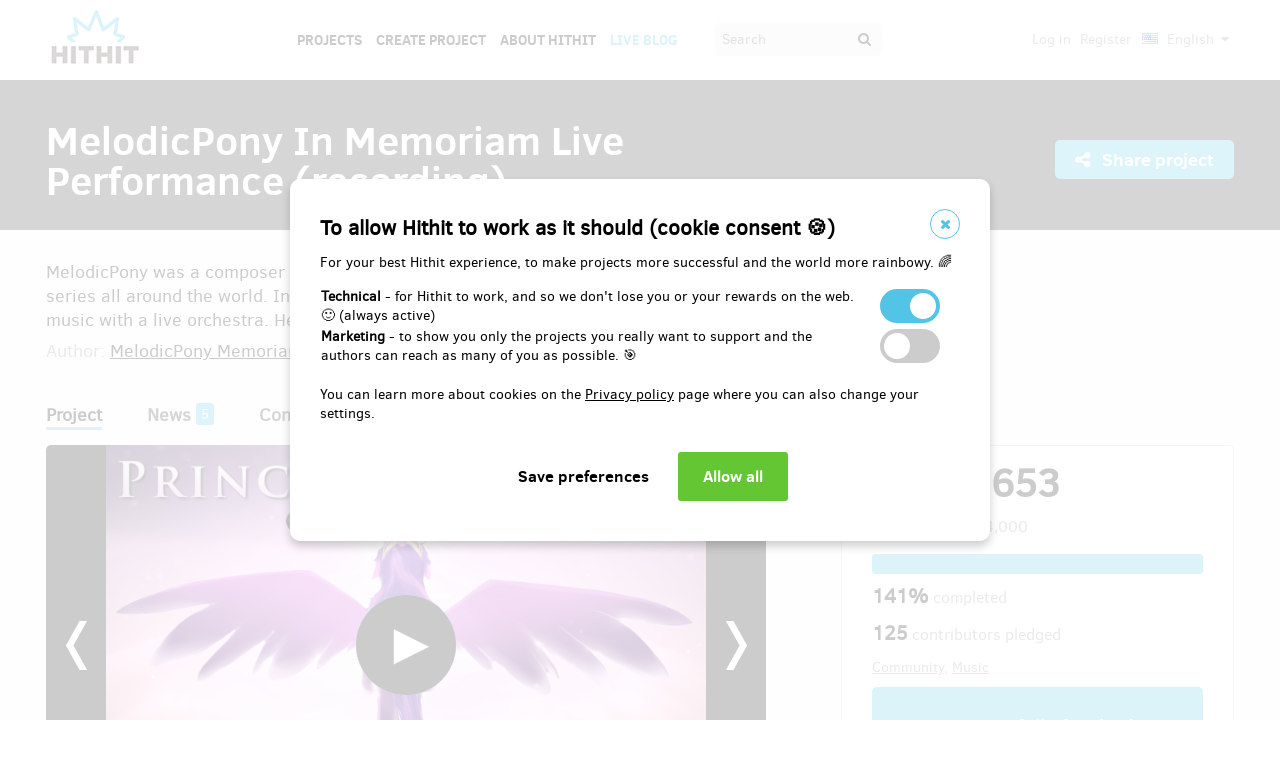

--- FILE ---
content_type: text/html;charset=UTF-8
request_url: https://www.hithit.com/en/project/10490;AWWS_SESSIONID=4851588B3653C558977CC4326B093A25
body_size: 56600
content:



	<!DOCTYPE html>
<!--[if IE 9]><html class="ie9" lang="en"><![endif]-->
<!--[if (gt IE 9)|!(IE)]><!-->
<html lang="en">
<!--<![endif]-->


			<head>
		<title>Hithit - MelodicPony In Memoriam Live Performance (recording)</title>
		<meta charset="utf-8">
		<meta name="viewport" content="initial-scale=1.0,minimum-scale=1.0,maximum-scale=1.0,user-scalable=no">
		<meta name="application-version" content="1.0.79" />
		<link rel="shortcut icon" type="image/x-icon" href="https://d2fc819w98cyv2.cloudfront.net/gui/images/favicon.ico">		
		
		<meta name="baseUrl" content="https://www.hithit.com" />
		<meta name="cssRoot" content="https://d2fc819w98cyv2.cloudfront.net/gui/css" />
		<meta name="jsRoot" content="https://d2fc819w98cyv2.cloudfront.net/gui/js" />
		<meta name="imgRoot" content="https://d2fc819w98cyv2.cloudfront.net/gui/images" />
		
		<meta name="dateFormat" content="dd.MM.yyyy" />
		<meta name="timeFormat" content="HH:mm" />
		<meta name="dateTimeFormat" content="dd.MM.yyyy HH:mm" />

			
	
	
		<link href="https://d2fc819w98cyv2.cloudfront.net/gui/css/minified.1.0.79.css" media="screen, projection" rel="stylesheet" type="text/css" />
	


<!--[if lte IE 9]>
	<link href="https://d2fc819w98cyv2.cloudfront.net/gui/css/msie9.css" media="screen, projection" rel="stylesheet" type="text/css" />
<![endif]-->


			<meta name="language" content="en" />
			<meta name="pageUrl" content="/en/project/10490" />
			<meta name="decimalSeparator" content="," />
			<meta name="thousandsSeparator" content="" />
			
			
			<script type="text/javascript" src ="//widget.instabot.io/jsapi/rokoInstabot.js" crossorigin>
			    apiKey: "PZ9jtkU3pynQ0cFUBFTIQrK92xJUKxlru3wGLl6TxFU="
			</script>
			
			<meta property="fb:app_id" content="478773792167942" />
			<meta name="facebook-domain-verification" content="rtg1o0k4gomdwxdc1zqk4bn37xa73b" />
			<meta property="packeta:api_key" content="de7dda0184b97c16" />
			
			

	
	
		<meta property="og:title" content="Hithit - MelodicPony In Memoriam Live Performance (recording)">
	

<meta property="og:url" content="https://www.hithit.com/en/project/10490">
<meta property="og:site_name" content="Hithit">
<meta property="og:type" content="website">
<meta name="twitter:card" content="summary">

	<meta property="og:description" content="MelodicPony was a composer of symphonic music inspired by My Little Pony, known to fans of the series all around the world. In 2014, however, he suddenly died. His dream was to record the music with a live orchestra. Help us turn his dream into reality!">
	
		<meta property="og:image" content="https://d2fc819w98cyv2.cloudfront.net/projects/project_10490/project/project_image_1636753033513_600x400" >
		<meta name="twitter:image:src" content="https://d2fc819w98cyv2.cloudfront.net/projects/project_10490/project/project_image_1636753033513_600x400" >
	
		<meta property="og:image" content="https://d2fc819w98cyv2.cloudfront.net/projects/project_10490/gallery/102442_1635158951538_600x400" >
		<meta name="twitter:image:src" content="https://d2fc819w98cyv2.cloudfront.net/projects/project_10490/gallery/102442_1635158951538_600x400" >
	
		<meta property="og:image" content="https://d2fc819w98cyv2.cloudfront.net/projects/project_10490/gallery/102443_1635158960607_600x400" >
		<meta name="twitter:image:src" content="https://d2fc819w98cyv2.cloudfront.net/projects/project_10490/gallery/102443_1635158960607_600x400" >
	
		<meta property="og:image" content="https://d2fc819w98cyv2.cloudfront.net/projects/project_10490/gallery/102444_1635158966514_600x400" >
		<meta name="twitter:image:src" content="https://d2fc819w98cyv2.cloudfront.net/projects/project_10490/gallery/102444_1635158966514_600x400" >
	
		<meta property="og:image" content="https://d2fc819w98cyv2.cloudfront.net/projects/project_10490/gallery/102446_1635159013238_600x400" >
		<meta name="twitter:image:src" content="https://d2fc819w98cyv2.cloudfront.net/projects/project_10490/gallery/102446_1635159013238_600x400" >
	
		<meta property="og:image" content="https://d2fc819w98cyv2.cloudfront.net/projects/project_10490/gallery/102449_1635161215093_600x400" >
		<meta name="twitter:image:src" content="https://d2fc819w98cyv2.cloudfront.net/projects/project_10490/gallery/102449_1635161215093_600x400" >
	
		<meta property="og:image" content="https://d2fc819w98cyv2.cloudfront.net/projects/project_10490/gallery/103406_1636495331163_600x400" >
		<meta name="twitter:image:src" content="https://d2fc819w98cyv2.cloudfront.net/projects/project_10490/gallery/103406_1636495331163_600x400" >
	

<meta property="og:image" content="https://d2fc819w98cyv2.cloudfront.net/gui/images/new/logo-square.png">
			


<!-- Google Analytics enabled for environment 'live' with tracking code 'UA-36295576-5'. -->

<!-- Global site tag (gtag.js) - Google Analytics -->
<script	async src="https://www.googletagmanager.com/gtag/js?id=UA-36295576-5"></script>
<script>
	window.dataLayer = window.dataLayer || [];
	function gtag(){window.dataLayer.push(arguments);}
	gtag('js', new Date());
	gtag('consent', 'default', {'functionality_storage': 'granted',
								'security_storage': 'granted',
								'ad_storage': 'denied', 
								'ad_user_data': 'denied',
								'ad_personalization': 'denied',
								'analytics_storage': 'denied',
								'personalization_storage': 'denied',
								'wait_for_update': 500});
	gtag('config', 'UA-36295576-5');
</script>
			


<!-- Google Tag Manager -->
<script>
	(function(w, d, s, l, i) {
		w[l] = w[l] || [];
		w[l].push({
			'gtm.start' : new Date().getTime(),
			event : 'gtm.js'
		});
		var f = d.getElementsByTagName(s)[0], j = d.createElement(s), dl = l != 'dataLayer' ? '&l='
				+ l
				: '';
		j.async = true;
		j.src = 'https://www.googletagmanager.com/gtm.js?id=' + i + dl;
		f.parentNode.insertBefore(j, f);
		
	})(window, document, 'script', 'dataLayer', 'GTM-NVVVGRH');
</script>
<!-- End Google Tag Manager -->
			<div class="cookie-dialog">
	<div class="cookie-in">
		<div class="cookie-box">
			<a href="#" class="cookie-close" title="Close window"><span class="fa fa-close"></span></a>
			<h2>To allow Hithit to work as it should (cookie consent &#x1F36A;)</h2>
			<p>For your best Hithit experience, to make projects more successful and the world more rainbowy. &#x1F308;</p>
			
			<table>
				<tr>
					<td><b>Technical</b> - for Hithit to work, and so we don't lose you or your rewards on the web. &#x1F642; (always active)</th>
					<td>
						<label class="switch">
						  <input type="checkbox" name="technicalCookiesConsent" id="technicalCookiesConsent_input" disabled="disabled" checked="checked">
						  <span class="checkboxSlider round"></span>
						</label>
					</td>
				</tr>
				<tr>
					<td><b>Marketing</b> - to show you only the projects you really want to support and the authors can reach as many of you as possible. &#x1F3AF;</td>
					<td>
						<label class="switch">
						  <input type="checkbox" name="marketingCookiesConsent" id="marketingCookiesConsent_input">
						  <span class="checkboxSlider round"></span>
						</label>
					</td>
				</tr>
			</table>
			
			<br><div>
				You can learn more about cookies on the <a href="https://www.hithit.com/en/article/privacyPolicy#cookies"> Privacy policy</a> page where you can also change your settings.
			</div><br>
			
			<div id="cookie-dialog_buttonbar" class="awf-buttonBar " >
				<span id="application_coookieNotice_save" class="awf-button awf-submitButton">
					<input type="submit" name="" value="Save preferences" id="application_coookieNotice_save_button" class="pg-content-button gray" title="">
				</span>
				
				
				<span id="application_coookieNotice_acceptAll" class=" awf-button awf-submitButton" >
	<input type="submit" name="" value="Allow all" id="application_coookieNotice_acceptAll_button" class="pg-content-button green" title="" />
</span>
					</div>
			
		</div>
	</div>
</div>
<div class="cookie-overlay"></div>
			
			</head>

		
	<body id="page_en__project__10490" class="section_default environment_live lang_en section_project jsDisabled" >

			<div class="staticWrapper ">
				
				<script src="https://d2fc819w98cyv2.cloudfront.net/gui/js/loader.js"></script>
				
				
					
					
						
					
				
				
				


<!-- Google Tag Manager (noscript) -->
<noscript>
	<iframe src="https://www.googletagmanager.com/ns.html?GTM-NVVVGRH"
		height="0" width="0" style="display: none; visibility: hidden"></iframe>
</noscript>
<!-- End Google Tag Manager (noscript) -->
			
				<div class="share">
	<div class="share-in">
		<div class="share-box">
			<a href="#" class="share-close" title="Close window"><span class="fa fa-close"></span></a>
			<h2>Share project "<span class="projectTeaserName"></span>"</h2>
			<ul>
				<li>					
					<a href="#" class="facebook_share">		
						<span class="fa fa-facebook-square"></span>						
						Share on Facebook		
					</a>
				</li>				
				<li>				
					<a href="#" class="twitter_share">
						<span class="fab fab-twitter-square"></span>
						Share on Twitter
					</a>
				</li>			
				<li>
					<a href="#" class="share-toggle">
						<span class="fa fa-code"></span>
						Embed
					</a>
				</li>
			</ul>
			<div class="share-box-embed"></div>
		</div>
	</div>
</div>
<div class="share-overlay"></div>
	
				<div class="pg">
					<div class="pg-menu">
						<div class="wrap">
							


<div class="pg-menu-logo">
	
	<a id="url" class=" awf-link awf-linkImage awf-active" href="https://www.hithit.com/en/home" title="Hithit" >
	<img src="https://d2fc819w98cyv2.cloudfront.net/gui/images/logo.png" alt="" />
</a>
</div>

<div class="pg-menu-language pg-hover-menu">
	<ul>
		<li>
			
			<a href="#">
				<img src="https://d2fc819w98cyv2.cloudfront.net/gui/images/icons/countryFlags/us.png" class="countryFlag currentCountryFlag" alt="US" width="16" height="11" /> 
				English 
				<span class="fa fa-caret-down hidden-sm"></span>
			</a>
			<ul>
				
					<li>
						<a href="/cs/language/select?lang=cs&url=/en/project/10490">
							<img src="https://d2fc819w98cyv2.cloudfront.net/gui/images/icons/countryFlags/cz.png" class="countryFlag" alt="CZ" width="16" height="11" /> 
							Česky
						</a>
					</li>
				
					<li>
						<a href="/en/language/select?lang=en&url=/en/project/10490">
							<img src="https://d2fc819w98cyv2.cloudfront.net/gui/images/icons/countryFlags/us.png" class="countryFlag" alt="US" width="16" height="11" /> 
							English
						</a>
					</li>
				
					<li>
						<a href="/sk/language/select?lang=sk&url=/en/project/10490">
							<img src="https://d2fc819w98cyv2.cloudfront.net/gui/images/icons/countryFlags/sk.png" class="countryFlag" alt="SK" width="16" height="11" /> 
							Slovensky
						</a>
					</li>
				
			</ul>
		</li>
	</ul>
</div>

<div class="pg-menu-user pg-hover-menu">
	<ul>
		<li>
			<a href="#"><span class="fa fa-user"></span></a>
			<ul>
				
					
					
						<li><a id="common_action_login" class=" awf-link awf-active" href="https://www.hithit.com/en/login?spring-security-redirect=/en/project/10490" title="" >Log in</a></li>
						<li><a id="common_action_register" class=" awf-link awf-active" href="https://www.hithit.com/en/register" title="" >Register</a></li>
					
				
			</ul>
		</li>
	</ul>
</div>

<div class="pg-menu-menu">
	<a href="#" class="pg-menu-menu-expand"><span class="fa fa-align-justify"></span></a>
	<ul>
		
			
			
				<li><a id="menu_main_projects" class=" awf-link awf-active" href="https://www.hithit.com/en/search" title="" >Projects</a></li>
				<li><a id="menu_main_createProject" class=" awf-link awf-active" href="https://www.hithit.com/en/projectproposal/create" title="" >Create Project</a></li>
			
		
		
		<li>
			<a id="menu_main_aboutHithit" class=" awf-link awf-active" href="https://www.hithit.com/en/article/whatIsHithit" title="" >About Hithit</a>
		</li>
		
		<li>
			<a href="https://live.hithit.com" target="_blank" class="invertedColor">Live Blog</a>
		</li>
		
		<li>
			<form method="get" action="https://www.hithit.com/en/search">
				<input type="text" name="keyword" placeholder="Search" />
				<button type="submit"><span class="fa fa-search"></span></button>
			</form>
		</li>
	</ul>
</div>
						</div>
					</div>
					
					





					
					
					<div class="flashWrap">
						<div class="wrap">
							
				
							
				
							
							
							
							
							<div id="messages" class="awf-messageBlock"></div>
						</div>		
					</div>
					



<div class="projectDetail">
	
	
	

	
	<div class="pg-head">
	<div class="wrap">
		<div class="pg-head-title clearfix">
			<h1>MelodicPony In Memoriam Live Performance (recording)</h1>
			<div class="pg-head-links">
				
					<span class="pg-head-title-share social_link" data-project-name="MelodicPony In Memoriam Live Performance (recording)"  data-project-url="https://www.hithit.com/en/project/10490/melodicpony-in-memoriam-live-performance-recording"
					data-project-embeded-url="https://www.hithit.com/en/project/10490/en/melodicpony-in-memoriam-live-performance-recording/embedCodes">
						<a href="#"> 
							<span class="fa fa-share-alt" ></span>
							Share project
						</a>
					</span>
									
				
			</div>
		</div>
	</div>
</div>

<div class="pg-project pg-project-view-header">
	<div class="wrap">
		<div class="pg-project-partner">
	

							
		
		
			
				
			
				
			
		
	
</div>

<div class="pg-project-top">
	<p class="">
		MelodicPony was a composer of symphonic music inspired by My Little Pony, known to fans of the series all around the world. In 2014, however, he suddenly died. His dream was to record the music with a live orchestra. Help us turn his dream into reality!
	</p>
	<div class="">
		
			<div class="projectAuthor">
				<p>
					<small>
						Author:
						<a id="url_2" class=" awf-link awf-active" href="https://www.hithit.com/en/search/author/10490" title="" >MelodicPony Memoriam</a>
					</small>
				</p>
			</div>
		
	</div>			
</div>
		<div class="pg-project-menu">
	<ul>
		<li class="active">
			<a id="projectDetail" class=" awf-link awf-active" href="https://www.hithit.com/en/project/10490/melodicpony-in-memoriam-live-performance-recording" title="" >Project</a>
		</li>
		<li class ="">
			<a id="projectNews_2" class=" awf-link awf-active" href="https://www.hithit.com/en/project/10490/melodicpony-in-memoriam-live-performance-recording/news" title="" >News</a>
			<strong>5</strong>
		</li>
		<li class ="">
			<a id="projectBackers" class=" awf-link awf-active" href="https://www.hithit.com/en/project/10490/melodicpony-in-memoriam-live-performance-recording/contributors" title="" >Contributors</a>
			<strong>125</strong>
		</li>
		<li class ="">
			<a id="projectFaq" class=" awf-link awf-active" href="https://www.hithit.com/en/project/10490/melodicpony-in-memoriam-live-performance-recording/faq" title="" >Questions &amp; Answers (FAQ)</a>
			<strong>2</strong>
		</li>
	</ul>
</div>
		<div class="pg-project-main clearfix">
			<div class="pg-project-main-imgs  ">
				
				<img class="pg-project-main-imgs-placeholder" src="[data-uri]" />
				<div class="pg-project-main-imgs-in">
					<ul class="slideshow project-slideshow">
						
						
						
							
						

						
							
								<li>
									<div class="project-image-wrapper">
										<div class="pg-content-projects-list-video">
											<a class="playButton" target="_blank"
												href="https://www.youtube.com/watch?v=a8Re7v6OwFw&rel=0&autohide=1&modestbranding=1"
												data-video-url="https://www.youtube.com/embed/a8Re7v6OwFw?wmode=transparent&autohide=1&showinfo=0&modestbranding=1&autoplay=1&amp;rel=0">
												<img class="project-img" src="https://d2fc819w98cyv2.cloudfront.net/projects/project_10490/project/project_image_1636753033513_600x400" />
												<div class="project-video-wrapper">
													<iframe class="youtube-player" type="text/html" frameborder="0" allow="autoplay"></iframe>
												</div>
												<span class="play-container">
													<img class="play" src="https://d2fc819w98cyv2.cloudfront.net/gui/images/icons/play.png" />
												</span>
											</a>
										</div>
									</div>
								</li>
							
							
						
			
						
							
								<li>
									
									
									<div class="project-image-wrapper">
										<img class="project-img" src="https://d2fc819w98cyv2.cloudfront.net/projects/project_10490/gallery/102442_1635158951538_600x400" />
										
											<p>Prague Film Orchestra</p>
										
									</div>
								</li>
							
								<li>
									
									
									<div class="project-image-wrapper">
										<img class="project-img" src="https://d2fc819w98cyv2.cloudfront.net/projects/project_10490/gallery/102443_1635158960607_600x400" />
										
											<p>Prague Film Orchestra</p>
										
									</div>
								</li>
							
								<li>
									
									
									<div class="project-image-wrapper">
										<img class="project-img" src="https://d2fc819w98cyv2.cloudfront.net/projects/project_10490/gallery/102444_1635158966514_600x400" />
										
											<p>Prague Film Orchestra</p>
										
									</div>
								</li>
							
								<li>
									
									
									<div class="project-image-wrapper">
										<img class="project-img" src="https://d2fc819w98cyv2.cloudfront.net/projects/project_10490/gallery/102446_1635159013238_600x400" />
										
											<p>Prague Film Orchestra</p>
										
									</div>
								</li>
							
								<li>
									
									
									<div class="project-image-wrapper">
										<img class="project-img" src="https://d2fc819w98cyv2.cloudfront.net/projects/project_10490/gallery/102449_1635161215093_600x400" />
										
											<p>Prague Film Orchestra</p>
										
									</div>
								</li>
							
								<li>
									
									
									<div class="project-image-wrapper">
										<img class="project-img" src="https://d2fc819w98cyv2.cloudfront.net/projects/project_10490/gallery/103406_1636495331163_600x400" />
										
											<p>Song we want to record</p>
										
									</div>
								</li>
							
						
					</ul>				
				</div>				
			</div>
			<div class="pg-project-main-stats detailProject">
				<div class="pg-project-main-stats-in">
					



	
		
	
 	




	


<div class="projectGoalsBox ">
	<div class="swiper-wrapper">
		
			
			<div class="projectGoal swiper-slide current-slide ">
				
				<div>
					<h2>
						
							
								<div><span class="currency " >EUR&nbsp;5,653</span></div>
								pledged of 
								<span class="currency " >EUR&nbsp;4,000</span>
							
							
						
					</h2>	
					<h3>
						
						
						
						
						
						
							
							
						
						
						
						
						<div class="bar finished">
							<span style="width: 100%"></span>
							<div class="progressPercentage">141%</div>
						</div>
					</h3>
					<h3>
					
						
							<strong>141% </strong>completed
						
						
					
					</h3>
				</div>
			</div>
		
	</div>
</div>




<h3>
	<strong>125</strong> contributors pledged
</h3>
<p class="">
	
		
		<a href="https://www.hithit.com/en/search/category/16">Community</a>,
	
		
		<a href="https://www.hithit.com/en/search/category/1">Music</a>
	
</p>



	
	
		
			
				<span class="pg-project-main-stats-in-btn successful hidden" >
					
	
	
	
	
		<span class="label">Successfully finished</span>
	
	

				</span>
			
		 	
		
	




	
	
	


	

<p>
	<a href="https://www.hithit.com/en/article/whatIsHithit" target="_blank">All or nothing.</a>
			
		
			
			
				Project finished on Jan 24, 2022 at 19:46.
			
			
	
</p>


				</div>			
			</div>
		</div>		
	</div>
</div>

	<script>
		dataLayer.push({
			'event' : 'viewContent',
			'viewContentData' : {
				'project_id' : '10490',
				'project_name' : 'MelodicPony In Memoriam Live Performance (recording)',
				'min_project_reward' : '4.00',
				'currency' : 'eur'
			}
		});
	</script>

	<div class="pg-rewards collapsed collapsable">
		
<div class="wrap">
	<h2>
		Choose reward for your contribution
	</h2>
	<ul>
		
			
			

			<li class="">	
				<div class="pg-rewards-i ">
					<h3 class="rewardTitle">
						
						<div class="rewardNumberOfBackers">
							<em>
								<span class="fa fa-users"></span> 
								
									
										<span>sold 5</span>
									
									
									
									
							</em>
						</div>
						<div>Project support</div>
					</h3>
					<div class="pg-rewards-i-content">
						Every bit counts! Even a little help will push the project closer to success. As a small thank you, we will send you a PDF with music transcript of the Princess Twilight Orchestral Suite song.
					</div>
					
					<div class="pg-rewards-i-foot">
						<h4>
							Reward delivery: in a year after the Hithit project end
						</h4>
											
	
		
		<div class="pg-project-content-currency">		
			
				
					<span class="currency " >EUR&nbsp;4</span>								
				
				
			
		</div>						
	

					</div>
				</div>
			</li>
		
			
			

			<li class="">	
				<div class="pg-rewards-i ">
					<h3 class="rewardTitle">
						
						<div class="rewardNumberOfBackers">
							<em>
								<span class="fa fa-users"></span> 
								
									
										<span>sold 2</span>
									
									
									
									
							</em>
						</div>
						<div>Postage within the Czech Republic</div>
					</h3>
					<div class="pg-rewards-i-content">
						Have you chosen at least one of the physical rewards, but you do not have the opportunity to pick up the reward in Prague in person? We will send you selected rewards by post to the chosen address in the Czech Republic!
					</div>
					
					<div class="pg-rewards-i-foot">
						<h4>
							Reward delivery: on address, 
									
										
										
											in a year after the Hithit project end
						</h4>
											
	
		
		<div class="pg-project-content-currency">		
			
				
					<span class="currency " >EUR&nbsp;4</span>								
				
				
			
		</div>						
	

					</div>
				</div>
			</li>
		
			
			

			<li class="">	
				<div class="pg-rewards-i ">
					<h3 class="rewardTitle">
						
						<div class="rewardNumberOfBackers">
							<em>
								<span class="fa fa-users"></span> 
								
									
										<span>sold 14</span>
									
									
									
									
							</em>
						</div>
						<div>Postage within Europe</div>
					</h3>
					<div class="pg-rewards-i-content">
						Have you chosen at least one of the physical rewards and do you need delivery to an address in Europe outside the Czech Republic? We will send your rewards to the chosen address!
					</div>
					
					<div class="pg-rewards-i-foot">
						<h4>
							Reward delivery: on address, 
									
										
										
											in a year after the Hithit project end
						</h4>
											
	
		
		<div class="pg-project-content-currency">		
			
				
					<span class="currency " >EUR&nbsp;9</span>								
				
				
			
		</div>						
	

					</div>
				</div>
			</li>
		
			
			

			<li class="">	
				<div class="pg-rewards-i ">
					<h3 class="rewardTitle">
						
						<div class="rewardNumberOfBackers">
							<em>
								<span class="fa fa-users"></span> 
								
									
										<span>sold 25</span>
									
									
									
									
							</em>
						</div>
						<div>Online CD</div>
					</h3>
					<div class="pg-rewards-i-content">
						Would you like to have a CD but no longer own a CD player, or a physical CD with postage is too expensive for you? You can get an Online CD! It contains the same content as a physical CD so you won’t miss anything. To this, we add a PDF with a music transcript of the Princess Twilight Orchestral Suite song.
					</div>
					
					<div class="pg-rewards-i-foot">
						<h4>
							Reward delivery: in a year after the Hithit project end
						</h4>
											
	
		
		<div class="pg-project-content-currency">		
			
				
					<span class="currency " >EUR&nbsp;10</span>								
				
				
			
		</div>						
	

					</div>
				</div>
			</li>
		
			
			

			<li class="">	
				<div class="pg-rewards-i ">
					<h3 class="rewardTitle">
						
						<div class="rewardNumberOfBackers">
							<em>
								<span class="fa fa-users"></span> 
								
									
										<span>sold 20</span>
									
									
									
									
							</em>
						</div>
						<div>Postage outside Europe</div>
					</h3>
					<div class="pg-rewards-i-content">
						Have you chosen at least one of the physical rewards and do you need delivery to an address outside Europe? We will send your rewards to the chosen address!
					</div>
					
					<div class="pg-rewards-i-foot">
						<h4>
							Reward delivery: on address, 
									
										
										
											in a year after the Hithit project end
						</h4>
											
	
		
		<div class="pg-project-content-currency">		
			
				
					<span class="currency " >EUR&nbsp;12</span>								
				
				
			
		</div>						
	

					</div>
				</div>
			</li>
		
			
			

			<li class="">	
				<div class="pg-rewards-i ">
					<h3 class="rewardTitle">
						
						<div class="rewardNumberOfBackers">
							<em>
								<span class="fa fa-users"></span> 
								
									
										<span>sold 25</span>
									
									
									
									
							</em>
						</div>
						<div>Physical CD</div>
					</h3>
					<div class="pg-rewards-i-content">
						Do you like MelodicPony's music and would you like to own it on a physical medium? This reward is just for you! In addition to all of his released music, it will also contain few smaller unreleased songs. The reward also includes an Online CD, so you will be able to enjoy it without any further obstructions.
<br> We will print your name (or nickname) on the inside of the CD cover.
<br> 
<strong>Please include it in the note when ordering the reward.</strong>
<br> 
<br> 
<strong>If you need a delivery for this item, don't forget to add postag to the reward.</strong>
					</div>
					
					<div class="pg-rewards-i-foot">
						<h4>
							Reward delivery: in a year after the Hithit project end
						</h4>
											
	
		
		<div class="pg-project-content-currency">		
			
				
					<span class="currency " >EUR&nbsp;30</span>								
				
				
			
		</div>						
	

					</div>
				</div>
			</li>
		
			
			

			<li class="">	
				<div class="pg-rewards-i ">
					<h3 class="rewardTitle">
						
						<div class="rewardNumberOfBackers">
							<em>
								<span class="fa fa-users"></span> 
								
									
										<span>sold 0</span>
									
									
									
									
							</em>
						</div>
						<div>Flipbook</div>
					</h3>
					<div class="pg-rewards-i-content">
						Flipbook is a small but thick book that you leaf through, and as you do, an animation takes place in front of your eyes. With this reward, you can have one just like that! It tells the story of Princess Luna, who immortalizes MelodicPony in the night sky.
<br> 
<br> To see how the book works, check the campaign description. Book dimensions: 10,5 x 14,8 cm.
<br> 
<br> We will print your name (or nickname) on the inside of the book envelope.
<br> 
<strong>Please include it in the note when ordering the reward.</strong>
<br> 
<br> 
<strong>If you need a delivery for this item, don't forget to add postage to the reward.</strong>
					</div>
					
					<div class="pg-rewards-i-foot">
						<h4>
							Reward delivery: in a year after the Hithit project end
						</h4>
											
	
		
		<div class="pg-project-content-currency">		
			
				
					<span class="currency " >EUR&nbsp;40</span>								
				
				
			
		</div>						
	

					</div>
				</div>
			</li>
		
			
			

			<li class="">	
				<div class="pg-rewards-i ">
					<h3 class="rewardTitle">
						
						<div class="rewardNumberOfBackers">
							<em>
								<span class="fa fa-users"></span> 
								
									
										<span>sold 17</span>
									
									
									
									
							</em>
						</div>
						<div>Physical CD + Flipbook</div>
					</h3>
					<div class="pg-rewards-i-content">
						Do you like both the CD and the Flipbook? You can get them together for a slightly discounted price!
<br> 
<br> As with the individual rewards, we will print your name (or nickname) inside both the CD cover and the Flipbook envelope.
<br> 
<strong>Please include it in the note when ordering the reward.</strong>
<br> 
<br> 
<strong>If you need a delivery for this item, don't forget to add postage to the reward</strong>
					</div>
					
					<div class="pg-rewards-i-foot">
						<h4>
							Reward delivery: in a year after the Hithit project end
						</h4>
											
	
		
		<div class="pg-project-content-currency">		
			
				
					<span class="currency " >EUR&nbsp;60</span>								
				
				
			
		</div>						
	

					</div>
				</div>
			</li>
		
			
			

			<li class="">	
				<div class="pg-rewards-i ">
					<h3 class="rewardTitle">
						
						<div class="rewardNumberOfBackers">
							<em>
								<span class="fa fa-users"></span> 
								
									
										<span>sold 17</span>
									
									
									
									
							</em>
						</div>
						<div>Physical CD + Flipbook + Your name in BIG letters in rewards</div>
					</h3>
					<div class="pg-rewards-i-content">
						Do you like both the CD and the Flipbook and you would like your support to be more visible? Your name (or nickname) will be printed with a bigger font size and also bold so everyone can see that you have supported us!
<br> As with the individual rewards, we will print your name (or nickname) inside both the CD cover and the Flipbook envelope.
<br> 
<strong>Please include it in the note when ordering the reward.</strong>
<br> 
<br> 
<strong>If you need a delivery for this item, don't forget to add postage to the reward</strong>
					</div>
					
					<div class="pg-rewards-i-foot">
						<h4>
							Reward delivery: in a year after the Hithit project end
						</h4>
											
	
		
		<div class="pg-project-content-currency">		
			
				
					<span class="currency " >EUR&nbsp;80</span>								
				
				
			
		</div>						
	

					</div>
				</div>
			</li>
		
	</ul>
</div>
	</div>
	<div href="#" class="pg-rewards-hide hidden">
		Hide rewards
		<br /> <span class="fa fa-angle-double-up"></span>
	</div>
	<div href="#" class="pg-rewards-display">
		Show all rewards
		<br /> <span class="fa fa-angle-double-down"></span>
	</div>
	<div class="pg-projectcopy">
		<div class="wrap">
			<div class="pg-projectcopy-main " data-slice-point="1200" data-project-id="10490">
				<p></p> 
<h3>How it all started</h3> 
<p>MelodicPony was a very talented composer of orchestral music, author of many songs inspired by the series “My Little Pony: Friendship is Magic”. He spent hundreds of hours composing the music, which brought him popularity across the global fan community. He left us forever in 2014, at the age of only 26, and his death affected everyone: both those who knew him personally and those who knew him through the awesome music he created.</p> 
<p>We decided to honor his memory with something he joked about during his lifetime and what would make him really happy: to have his song recorded by a live orchestra.</p> 
<h3>Our goal</h3> 
<p>The main goal of this campaign is to record the song “Princess Twilight Orchestral Suite” with a live orchestra. We want to record only one of the songs from the mentioned author, because the cost of recording all of them would be too expensive at this point. The recording should take place during the spring of 2022.</p> 
<p>But recording a song is not the only goal. We also want to give people the opportunity to listen to MelodicPony's music live. The orchestra has agreed to play the same song at two of its concerts in Prague. We don't know the exact dates thanks to the current pandemic situation, but the moment we will agree upon the exact date with the orchestra, we will inform you.</p> 
<p>We are aware that not everyone will have the opportunity to participate in person, so we are also planning a live broadcast of the concert on the YouTube: this way, everyone interested will be able to share the premiere of the live performance of his music. The concert will also be recorded and then published.</p> 
<p>If you want to listen to MelodicPony's music or just remind yourself the known melody, we recommend a song whose live orchestra recording is the subject of this campaign: "Princess Twilight Orchestral Suite". </p> 
<div class="embededContent oembed-provider-youtube" data-align="center" data-maxheight="" data-maxwidth="" data-oembed="https://www.youtube.com/watch?v=ulCF77j_kS0" data-oembed_provider="youtube" data-resizetype="responsive" style="text-align:center"> 
 <iframe frameborder="0" height="349" scrolling="no" src="//www.youtube.com/embed/ulCF77j_kS0?wmode=transparent&amp;jqoemcache=5VUSd" width="425"></iframe> 
</div> 
<h3>Why we need your support?</h3> 
<p>We want to make the recording in the best quality, which is not a cheap thing for this kind of songs. The orchestra will have 45 members plus a conductor, who devote their time and effort to recording and rehearsing. In addition, it is necessary to organize a choir, rent a recording studio with equipment and a sound engineer who will make sure that the whole performance sounds great. Finally, the song needs to be processed in post-production to create the best possible mix. Altogether, the costs rise up approximately to €4,000.</p> 
<p>We know that it is a lot of money, but something unique will be created that will stay with us forever. And all the rewards for your support will be unique as well! We will either ship them to you, or there will be option to pick them up in Prague.</p> 
<h3>Rewards</h3> 
<p><img alt="" src="https://d2fc819w98cyv2.cloudfront.net/projects/project_10490/story/story_image_1638473494468"></p> 
<p><img alt="" src="https://d2fc819w98cyv2.cloudfront.net/projects/project_10490/story/story_image_1638473511279"></p> 
<div class="embededContent oembed-provider-youtube" data-align="center" data-maxheight="" data-maxwidth="" data-oembed="https://www.youtube.com/watch?v=jRNUGFquGP8" data-oembed_provider="youtube" data-resizetype="responsive" style="text-align:center"> 
 <iframe frameborder="0" height="349" scrolling="no" src="//www.youtube.com/embed/jRNUGFquGP8?wmode=transparent&amp;jqoemcache=y0Spk" width="425"></iframe> 
</div> 
<div class="embededContent oembed-provider-"></div> 
<div class="embededContent oembed-provider-"></div> 
<h3>Who will record the song?</h3> 
<p>We have agreed on the recording itself with the Prague Film Orchestra, which specializes in film music and performs both in the Czech Republic and Slovakia. They support the whole idea, for which they deserve our big thanks! Like us, they are looking forward that – with your generous support – together we create a unique piece of music art that everyone will enjoy to listening to!</p> 
<p>And because the music is more than thousands of words, here you can listen to the Prague Film Orchestra live performance of The Imperial March - one of the most famous songs from the Star Wars saga:</p> 
<p></p> 
<div class="embededContent oembed-provider-youtube" data-align="center" data-maxheight="" data-maxwidth="" data-oembed="https://www.youtube.com/watch?v=_WmX9hHo3Tk" data-oembed_provider="youtube" data-resizetype="responsive" style="text-align:center"> 
 <iframe frameborder="0" height="349" scrolling="no" src="//www.youtube.com/embed/_WmX9hHo3Tk?wmode=transparent&amp;jqoemcache=6IqBJ" width="425"></iframe> 
</div> 
<h3>About us</h3> 
<p>We are a group of fans of the series “My Little Pony: Friendship is Magic” (so called “bronies”) and the music of MelodicPony, inspired by this series. We like his music a lot, he was our favorite musician in the brony community. When we learned that he had left us forever, it seemed very right to us that we create something special to commemorate both him and his work. And so this project was created. We had no idea how complicated it will be and how much time all the work would it take.</p> 
<p>Bori, Aelipse and Kelly are those who are mainly involved in the whole project. We faced many difficulties during the project organization: the transcription of the music composition was already done, but it took many years to find an orchestra that would be willing to participate in such a small project with us. Finally, more than a year ago at a concert of the Prague Film Orchestra, Bori asked the orchestra manager if they might be interested in getting involved in the project. And so after a long time, the project came to life again.</p> 
<p>Kelly and Aelipse still help and provide valuable advice, but they don't have as much free time anymore, so the biggest part of the project now rests on Bori's shoulders. With experience from the past, we believe that now we will bring this project to a final success!</p> 
<h3>In conclusion</h3> 
<p>If the project is a success, we will honor the talent that inspired many community musicians in the best way: his music will be immortalized by a live orchestra and played for everyone to enjoy at live concerts: for bronies, for people outside the fan community alike, and especially for his family. We invite them to the concerts to hear what MelodicPony has created and to see how many other people his music still appeals to.</p> 
<p>Thank you for supporting us and sharing this project! It means the world to all of us!</p> 
<p></p> 
<p></p> 
<p></p>
			</div>
				
			

	<div class="pg-projectcopy-side">	
		<h2>	
			News
		</h2>		
				
			<div class="pg-projectcopy-side-i clearfix">
				<h3>					
					<small>					
						Jan 24, 2022
					</small>
					Last 6 hours remaining of the campaign + reminder to pledge for shipping of physical rewards					
				</h3>
				<p>
					There are only 6 hours remaining before the end of the crowdfunding campaign. Thank you all for your support. We've never expected to receive this much support for the project. It fills our hearts with joy.  We would also like to remind you one last time. If you've pledged for physical rewards and…									
				</p>	
				<span class="newsButton">
					<a id="project_detail_more" class=" awf-link awf-active" href="https://www.hithit.com/en/project/10490/melodicpony-in-memoriam-live-performance-recording/news/13251" title="" >More</a>
				</span>	
			</div>
				
			<div class="pg-projectcopy-side-i clearfix">
				<h3>					
					<small>					
						Jan 15, 2022
					</small>
					Closer look at our rewards 2 - Flipbook					
				</h3>
				<p>
					Thanks again for your support and trust. This update will introduce our Flipbook reward in more detail. Firstly, I want to remind you this video of the flipbook. I think it’s the best introduction to it. If you like it in the video, it is even better in person.      You can see the story of the…									
				</p>	
				<span class="newsButton">
					<a id="project_detail_more_2" class=" awf-link awf-active" href="https://www.hithit.com/en/project/10490/melodicpony-in-memoriam-live-performance-recording/news/13214" title="" >More</a>
				</span>	
			</div>
		
	</div>

				
			
				<div class="pg-projectcopy-profile">		
					<h2>
						<i class="fa fa-external-link" ></i>
						Project links				
					</h2>			
					
						
							
							
							
								
							
						
						<div>
							<a href="https://www.facebook.com/groups/830623197072556" target="_blank"><span class="fa fa-facebook-square"></span>Facebook group of the MelodicPony in Memoriam project</a>
						</div>		 
					
						
							
							
							
								
							
						
						<div>
							<a href="https://twitter.com/melodicmemorial" target="_blank"><span class="fa fa-twitter-square"></span>Twitter of the project</a>
						</div>		 
								
				</div>	
									
			<div class="pg-projectcopy-comments">
				<h2>
					Comments
				</h2>
				<div class="fb-comments" data-href="https://www.hithit.com/en/project/10490" data-width="100%" data-numposts="5" data-colorscheme="light" ></div>
			</div>		
		</div>
	</div>
	<div id="rewards" class="pg-rewards">
		
<div class="wrap">
	<h2>
		Choose reward for your contribution
	</h2>
	<ul>
		
			
			

			<li class="">	
				<div class="pg-rewards-i ">
					<h3 class="rewardTitle">
						
						<div class="rewardNumberOfBackers">
							<em>
								<span class="fa fa-users"></span> 
								
									
										<span>sold 5</span>
									
									
									
									
							</em>
						</div>
						<div>Project support</div>
					</h3>
					<div class="pg-rewards-i-content">
						Every bit counts! Even a little help will push the project closer to success. As a small thank you, we will send you a PDF with music transcript of the Princess Twilight Orchestral Suite song.
					</div>
					
					<div class="pg-rewards-i-foot">
						<h4>
							Reward delivery: in a year after the Hithit project end
						</h4>
											
	
		
		<div class="pg-project-content-currency">		
			
				
					<span class="currency " >EUR&nbsp;4</span>								
				
				
			
		</div>						
	

					</div>
				</div>
			</li>
		
			
			

			<li class="">	
				<div class="pg-rewards-i ">
					<h3 class="rewardTitle">
						
						<div class="rewardNumberOfBackers">
							<em>
								<span class="fa fa-users"></span> 
								
									
										<span>sold 2</span>
									
									
									
									
							</em>
						</div>
						<div>Postage within the Czech Republic</div>
					</h3>
					<div class="pg-rewards-i-content">
						Have you chosen at least one of the physical rewards, but you do not have the opportunity to pick up the reward in Prague in person? We will send you selected rewards by post to the chosen address in the Czech Republic!
					</div>
					
					<div class="pg-rewards-i-foot">
						<h4>
							Reward delivery: on address, 
									
										
										
											in a year after the Hithit project end
						</h4>
											
	
		
		<div class="pg-project-content-currency">		
			
				
					<span class="currency " >EUR&nbsp;4</span>								
				
				
			
		</div>						
	

					</div>
				</div>
			</li>
		
			
			

			<li class="">	
				<div class="pg-rewards-i ">
					<h3 class="rewardTitle">
						
						<div class="rewardNumberOfBackers">
							<em>
								<span class="fa fa-users"></span> 
								
									
										<span>sold 14</span>
									
									
									
									
							</em>
						</div>
						<div>Postage within Europe</div>
					</h3>
					<div class="pg-rewards-i-content">
						Have you chosen at least one of the physical rewards and do you need delivery to an address in Europe outside the Czech Republic? We will send your rewards to the chosen address!
					</div>
					
					<div class="pg-rewards-i-foot">
						<h4>
							Reward delivery: on address, 
									
										
										
											in a year after the Hithit project end
						</h4>
											
	
		
		<div class="pg-project-content-currency">		
			
				
					<span class="currency " >EUR&nbsp;9</span>								
				
				
			
		</div>						
	

					</div>
				</div>
			</li>
		
			
			

			<li class="">	
				<div class="pg-rewards-i ">
					<h3 class="rewardTitle">
						
						<div class="rewardNumberOfBackers">
							<em>
								<span class="fa fa-users"></span> 
								
									
										<span>sold 25</span>
									
									
									
									
							</em>
						</div>
						<div>Online CD</div>
					</h3>
					<div class="pg-rewards-i-content">
						Would you like to have a CD but no longer own a CD player, or a physical CD with postage is too expensive for you? You can get an Online CD! It contains the same content as a physical CD so you won’t miss anything. To this, we add a PDF with a music transcript of the Princess Twilight Orchestral Suite song.
					</div>
					
					<div class="pg-rewards-i-foot">
						<h4>
							Reward delivery: in a year after the Hithit project end
						</h4>
											
	
		
		<div class="pg-project-content-currency">		
			
				
					<span class="currency " >EUR&nbsp;10</span>								
				
				
			
		</div>						
	

					</div>
				</div>
			</li>
		
			
			

			<li class="">	
				<div class="pg-rewards-i ">
					<h3 class="rewardTitle">
						
						<div class="rewardNumberOfBackers">
							<em>
								<span class="fa fa-users"></span> 
								
									
										<span>sold 20</span>
									
									
									
									
							</em>
						</div>
						<div>Postage outside Europe</div>
					</h3>
					<div class="pg-rewards-i-content">
						Have you chosen at least one of the physical rewards and do you need delivery to an address outside Europe? We will send your rewards to the chosen address!
					</div>
					
					<div class="pg-rewards-i-foot">
						<h4>
							Reward delivery: on address, 
									
										
										
											in a year after the Hithit project end
						</h4>
											
	
		
		<div class="pg-project-content-currency">		
			
				
					<span class="currency " >EUR&nbsp;12</span>								
				
				
			
		</div>						
	

					</div>
				</div>
			</li>
		
			
			

			<li class="">	
				<div class="pg-rewards-i ">
					<h3 class="rewardTitle">
						
						<div class="rewardNumberOfBackers">
							<em>
								<span class="fa fa-users"></span> 
								
									
										<span>sold 25</span>
									
									
									
									
							</em>
						</div>
						<div>Physical CD</div>
					</h3>
					<div class="pg-rewards-i-content">
						Do you like MelodicPony's music and would you like to own it on a physical medium? This reward is just for you! In addition to all of his released music, it will also contain few smaller unreleased songs. The reward also includes an Online CD, so you will be able to enjoy it without any further obstructions.
<br> We will print your name (or nickname) on the inside of the CD cover.
<br> 
<strong>Please include it in the note when ordering the reward.</strong>
<br> 
<br> 
<strong>If you need a delivery for this item, don't forget to add postag to the reward.</strong>
					</div>
					
					<div class="pg-rewards-i-foot">
						<h4>
							Reward delivery: in a year after the Hithit project end
						</h4>
											
	
		
		<div class="pg-project-content-currency">		
			
				
					<span class="currency " >EUR&nbsp;30</span>								
				
				
			
		</div>						
	

					</div>
				</div>
			</li>
		
			
			

			<li class="">	
				<div class="pg-rewards-i ">
					<h3 class="rewardTitle">
						
						<div class="rewardNumberOfBackers">
							<em>
								<span class="fa fa-users"></span> 
								
									
										<span>sold 0</span>
									
									
									
									
							</em>
						</div>
						<div>Flipbook</div>
					</h3>
					<div class="pg-rewards-i-content">
						Flipbook is a small but thick book that you leaf through, and as you do, an animation takes place in front of your eyes. With this reward, you can have one just like that! It tells the story of Princess Luna, who immortalizes MelodicPony in the night sky.
<br> 
<br> To see how the book works, check the campaign description. Book dimensions: 10,5 x 14,8 cm.
<br> 
<br> We will print your name (or nickname) on the inside of the book envelope.
<br> 
<strong>Please include it in the note when ordering the reward.</strong>
<br> 
<br> 
<strong>If you need a delivery for this item, don't forget to add postage to the reward.</strong>
					</div>
					
					<div class="pg-rewards-i-foot">
						<h4>
							Reward delivery: in a year after the Hithit project end
						</h4>
											
	
		
		<div class="pg-project-content-currency">		
			
				
					<span class="currency " >EUR&nbsp;40</span>								
				
				
			
		</div>						
	

					</div>
				</div>
			</li>
		
			
			

			<li class="">	
				<div class="pg-rewards-i ">
					<h3 class="rewardTitle">
						
						<div class="rewardNumberOfBackers">
							<em>
								<span class="fa fa-users"></span> 
								
									
										<span>sold 17</span>
									
									
									
									
							</em>
						</div>
						<div>Physical CD + Flipbook</div>
					</h3>
					<div class="pg-rewards-i-content">
						Do you like both the CD and the Flipbook? You can get them together for a slightly discounted price!
<br> 
<br> As with the individual rewards, we will print your name (or nickname) inside both the CD cover and the Flipbook envelope.
<br> 
<strong>Please include it in the note when ordering the reward.</strong>
<br> 
<br> 
<strong>If you need a delivery for this item, don't forget to add postage to the reward</strong>
					</div>
					
					<div class="pg-rewards-i-foot">
						<h4>
							Reward delivery: in a year after the Hithit project end
						</h4>
											
	
		
		<div class="pg-project-content-currency">		
			
				
					<span class="currency " >EUR&nbsp;60</span>								
				
				
			
		</div>						
	

					</div>
				</div>
			</li>
		
			
			

			<li class="">	
				<div class="pg-rewards-i ">
					<h3 class="rewardTitle">
						
						<div class="rewardNumberOfBackers">
							<em>
								<span class="fa fa-users"></span> 
								
									
										<span>sold 17</span>
									
									
									
									
							</em>
						</div>
						<div>Physical CD + Flipbook + Your name in BIG letters in rewards</div>
					</h3>
					<div class="pg-rewards-i-content">
						Do you like both the CD and the Flipbook and you would like your support to be more visible? Your name (or nickname) will be printed with a bigger font size and also bold so everyone can see that you have supported us!
<br> As with the individual rewards, we will print your name (or nickname) inside both the CD cover and the Flipbook envelope.
<br> 
<strong>Please include it in the note when ordering the reward.</strong>
<br> 
<br> 
<strong>If you need a delivery for this item, don't forget to add postage to the reward</strong>
					</div>
					
					<div class="pg-rewards-i-foot">
						<h4>
							Reward delivery: in a year after the Hithit project end
						</h4>
											
	
		
		<div class="pg-project-content-currency">		
			
				
					<span class="currency " >EUR&nbsp;80</span>								
				
				
			
		</div>						
	

					</div>
				</div>
			</li>
		
	</ul>
</div>
	</div>
</div>

				</div>
				
				<div class="bottomMenuPush"></div>
			</div>	
		
			<div class="pg-foot staticFooter">
				<div class="wrap">
					


<div class="pg-foot-menu clearfix">
	<div class="pg-foot-menu-i">
		<h4>Social</h4>
		<ul>
			<li><a href="http://www.facebook.com/hithit.cz" target="_blank"><span class="fa fa-facebook-square"></span> Facebook</a></li>
			<li><a href="https://www.instagram.com/hithitcz" target="_blank"><span class="fab fab-instagram-square"></span> Instagram</a></li>
			
			
			<li><a href="https://www.linkedin.com/company/hit-hit " target="_blank"><span class="fab fab-linkedin-square"></span> LinkedIn</a></li>
		</ul>
	</div>

	<div class="pg-foot-menu-i">
		<h4>Hithit</h4>
		<ul>
			<li><a id="footer_links_projects" class=" awf-link awf-active" href="https://www.hithit.com/en/search" title="" >Projects</a></li>
			<li><a id="footer_links_startProject" class=" awf-link awf-active" href="https://www.hithit.com/en/projectproposal/create" title="" >Create project</a></li>
			<li><a id="footer_links_aboutHithit" class=" awf-link awf-active" href="https://www.hithit.com/en/article/whatIsHithit" title="" >About Hithit</a></li>
		</ul>
	</div>

	<div class="pg-foot-menu-i">
		<h4>Contacts</h4>
		<ul>
			<li><a href="mailto:info@hithit.cz">info@hithit.cz</a></li>
			<li>
				<a href="tel:+420 778 738 664">
					+420 778 738 664
				</a>
			</li>
			<li><a href="https://calendar.google.com/calendar/u/0/appointments/schedules/AcZssZ2xbKQ4PYODdQuic1cX7woGce1FcPrgjlRCDFCSEu0i3lc7-BmNRUlBdYMddqFDQ3hufiL40oac" target="_blank">Schedule Meeting</a></li>
		</ul>
	</div>

	<div class="pg-foot-menu-i">
		<h4>Terms</h4>
		<ul>
			<li><a id="footer_terms_termsOfUse" class=" awf-link awf-active" href="https://www.hithit.com/en/article/terms" title="" >Terms of use</a></li>
		</ul>
	</div>
</div>

<div class="pg-foot-copyright">
	<div class="pg-foot-copyright-copy">
		© Copyright 2012 – 2026 Hithit s.r.o., Karolinská 654/2, 186 00 Praha 8 - Karlín
	</div>	
</div>

				</div>
			</div>

			
			<div id="fb-root"></div>
			<script>
		      window.fbAsyncInit = function() {
		        FB.init({
		          appId		: '478773792167942',
		          xfbml		: true,
		          version	: 'v18.0',
		        });
		      };
		      (function(d, s, id){
		         var js, fjs = d.getElementsByTagName(s)[0];
		         if (d.getElementById(id)) {return;}
		         js = d.createElement(s); js.id = id;
		         js.src = "//connect.facebook.net/en_US/sdk.js";
		         fjs.parentNode.insertBefore(js, fjs);
		       }(document, 'script', 'facebook-jssdk'));
		    </script>
			<script>!function(d,s,id){var js,fjs=d.getElementsByTagName(s)[0],p=/^http:/.test(d.location)?'http':'https';if(!d.getElementById(id)){js=d.createElement(s);js.id=id;js.src=p+'://platform.twitter.com/widgets.js';fjs.parentNode.insertBefore(js,fjs);}}(document, 'script', 'twitter-wjs');</script>
		
		
		<script type="text/javascript" src="https://www.hithit.com/script/dynamicScripts.js"></script>
		<script type="text/javascript" src="https://d2fc819w98cyv2.cloudfront.net/gui/js/minified.1.0.79.js"></script>
	</body>
	
</html>

